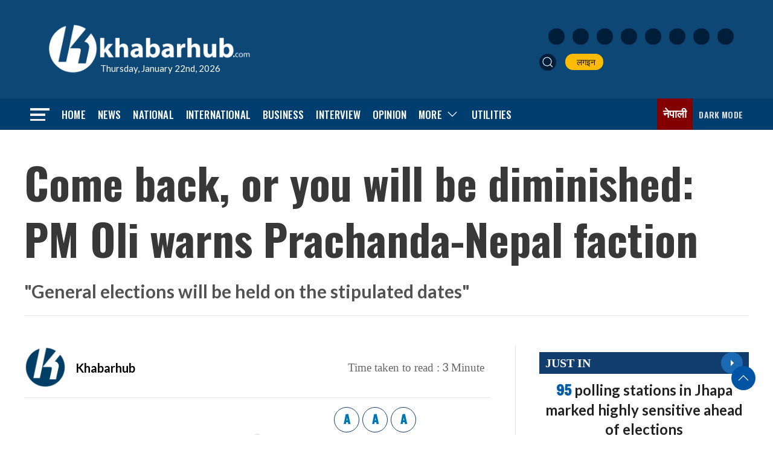

--- FILE ---
content_type: text/html; charset=utf-8
request_url: https://www.google.com/recaptcha/api2/aframe
body_size: 267
content:
<!DOCTYPE HTML><html><head><meta http-equiv="content-type" content="text/html; charset=UTF-8"></head><body><script nonce="eu6JLen_cP8v6UZVsyUbRQ">/** Anti-fraud and anti-abuse applications only. See google.com/recaptcha */ try{var clients={'sodar':'https://pagead2.googlesyndication.com/pagead/sodar?'};window.addEventListener("message",function(a){try{if(a.source===window.parent){var b=JSON.parse(a.data);var c=clients[b['id']];if(c){var d=document.createElement('img');d.src=c+b['params']+'&rc='+(localStorage.getItem("rc::a")?sessionStorage.getItem("rc::b"):"");window.document.body.appendChild(d);sessionStorage.setItem("rc::e",parseInt(sessionStorage.getItem("rc::e")||0)+1);localStorage.setItem("rc::h",'1769087744029');}}}catch(b){}});window.parent.postMessage("_grecaptcha_ready", "*");}catch(b){}</script></body></html>